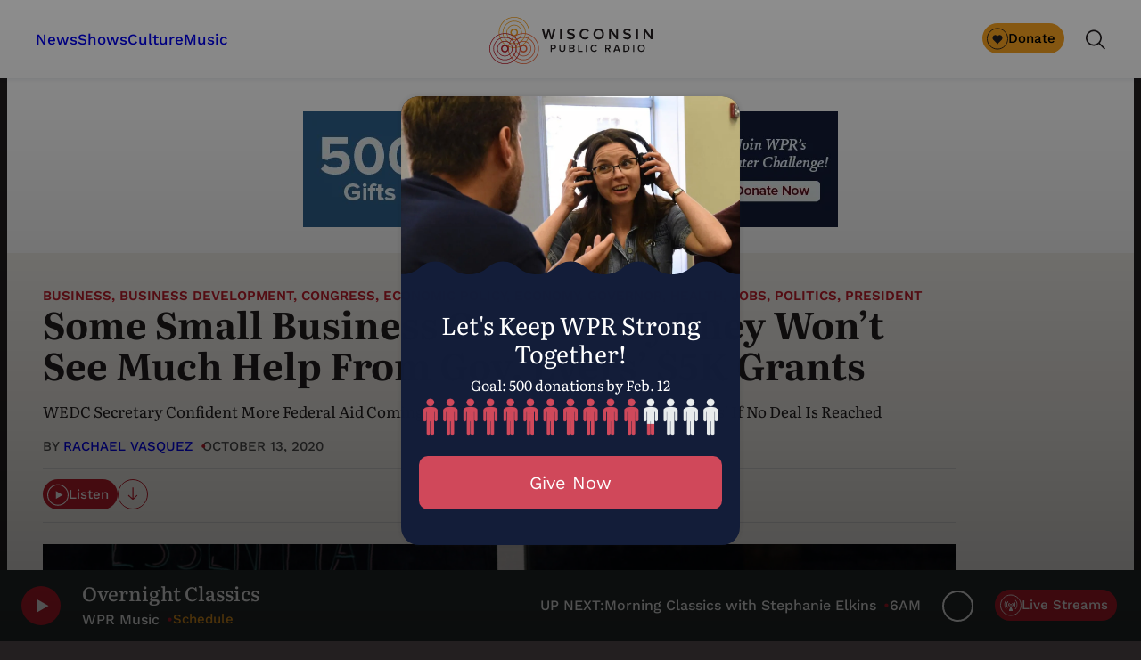

--- FILE ---
content_type: text/html; charset=utf-8
request_url: https://www.google.com/recaptcha/api2/anchor?ar=1&k=6LdKFSIpAAAAAISIvdEblVScX2r9sFNUIOHewNRk&co=aHR0cHM6Ly93d3cud3ByLm9yZzo0NDM.&hl=en&v=PoyoqOPhxBO7pBk68S4YbpHZ&size=invisible&anchor-ms=20000&execute-ms=30000&cb=ufkk3desdsg9
body_size: 48780
content:
<!DOCTYPE HTML><html dir="ltr" lang="en"><head><meta http-equiv="Content-Type" content="text/html; charset=UTF-8">
<meta http-equiv="X-UA-Compatible" content="IE=edge">
<title>reCAPTCHA</title>
<style type="text/css">
/* cyrillic-ext */
@font-face {
  font-family: 'Roboto';
  font-style: normal;
  font-weight: 400;
  font-stretch: 100%;
  src: url(//fonts.gstatic.com/s/roboto/v48/KFO7CnqEu92Fr1ME7kSn66aGLdTylUAMa3GUBHMdazTgWw.woff2) format('woff2');
  unicode-range: U+0460-052F, U+1C80-1C8A, U+20B4, U+2DE0-2DFF, U+A640-A69F, U+FE2E-FE2F;
}
/* cyrillic */
@font-face {
  font-family: 'Roboto';
  font-style: normal;
  font-weight: 400;
  font-stretch: 100%;
  src: url(//fonts.gstatic.com/s/roboto/v48/KFO7CnqEu92Fr1ME7kSn66aGLdTylUAMa3iUBHMdazTgWw.woff2) format('woff2');
  unicode-range: U+0301, U+0400-045F, U+0490-0491, U+04B0-04B1, U+2116;
}
/* greek-ext */
@font-face {
  font-family: 'Roboto';
  font-style: normal;
  font-weight: 400;
  font-stretch: 100%;
  src: url(//fonts.gstatic.com/s/roboto/v48/KFO7CnqEu92Fr1ME7kSn66aGLdTylUAMa3CUBHMdazTgWw.woff2) format('woff2');
  unicode-range: U+1F00-1FFF;
}
/* greek */
@font-face {
  font-family: 'Roboto';
  font-style: normal;
  font-weight: 400;
  font-stretch: 100%;
  src: url(//fonts.gstatic.com/s/roboto/v48/KFO7CnqEu92Fr1ME7kSn66aGLdTylUAMa3-UBHMdazTgWw.woff2) format('woff2');
  unicode-range: U+0370-0377, U+037A-037F, U+0384-038A, U+038C, U+038E-03A1, U+03A3-03FF;
}
/* math */
@font-face {
  font-family: 'Roboto';
  font-style: normal;
  font-weight: 400;
  font-stretch: 100%;
  src: url(//fonts.gstatic.com/s/roboto/v48/KFO7CnqEu92Fr1ME7kSn66aGLdTylUAMawCUBHMdazTgWw.woff2) format('woff2');
  unicode-range: U+0302-0303, U+0305, U+0307-0308, U+0310, U+0312, U+0315, U+031A, U+0326-0327, U+032C, U+032F-0330, U+0332-0333, U+0338, U+033A, U+0346, U+034D, U+0391-03A1, U+03A3-03A9, U+03B1-03C9, U+03D1, U+03D5-03D6, U+03F0-03F1, U+03F4-03F5, U+2016-2017, U+2034-2038, U+203C, U+2040, U+2043, U+2047, U+2050, U+2057, U+205F, U+2070-2071, U+2074-208E, U+2090-209C, U+20D0-20DC, U+20E1, U+20E5-20EF, U+2100-2112, U+2114-2115, U+2117-2121, U+2123-214F, U+2190, U+2192, U+2194-21AE, U+21B0-21E5, U+21F1-21F2, U+21F4-2211, U+2213-2214, U+2216-22FF, U+2308-230B, U+2310, U+2319, U+231C-2321, U+2336-237A, U+237C, U+2395, U+239B-23B7, U+23D0, U+23DC-23E1, U+2474-2475, U+25AF, U+25B3, U+25B7, U+25BD, U+25C1, U+25CA, U+25CC, U+25FB, U+266D-266F, U+27C0-27FF, U+2900-2AFF, U+2B0E-2B11, U+2B30-2B4C, U+2BFE, U+3030, U+FF5B, U+FF5D, U+1D400-1D7FF, U+1EE00-1EEFF;
}
/* symbols */
@font-face {
  font-family: 'Roboto';
  font-style: normal;
  font-weight: 400;
  font-stretch: 100%;
  src: url(//fonts.gstatic.com/s/roboto/v48/KFO7CnqEu92Fr1ME7kSn66aGLdTylUAMaxKUBHMdazTgWw.woff2) format('woff2');
  unicode-range: U+0001-000C, U+000E-001F, U+007F-009F, U+20DD-20E0, U+20E2-20E4, U+2150-218F, U+2190, U+2192, U+2194-2199, U+21AF, U+21E6-21F0, U+21F3, U+2218-2219, U+2299, U+22C4-22C6, U+2300-243F, U+2440-244A, U+2460-24FF, U+25A0-27BF, U+2800-28FF, U+2921-2922, U+2981, U+29BF, U+29EB, U+2B00-2BFF, U+4DC0-4DFF, U+FFF9-FFFB, U+10140-1018E, U+10190-1019C, U+101A0, U+101D0-101FD, U+102E0-102FB, U+10E60-10E7E, U+1D2C0-1D2D3, U+1D2E0-1D37F, U+1F000-1F0FF, U+1F100-1F1AD, U+1F1E6-1F1FF, U+1F30D-1F30F, U+1F315, U+1F31C, U+1F31E, U+1F320-1F32C, U+1F336, U+1F378, U+1F37D, U+1F382, U+1F393-1F39F, U+1F3A7-1F3A8, U+1F3AC-1F3AF, U+1F3C2, U+1F3C4-1F3C6, U+1F3CA-1F3CE, U+1F3D4-1F3E0, U+1F3ED, U+1F3F1-1F3F3, U+1F3F5-1F3F7, U+1F408, U+1F415, U+1F41F, U+1F426, U+1F43F, U+1F441-1F442, U+1F444, U+1F446-1F449, U+1F44C-1F44E, U+1F453, U+1F46A, U+1F47D, U+1F4A3, U+1F4B0, U+1F4B3, U+1F4B9, U+1F4BB, U+1F4BF, U+1F4C8-1F4CB, U+1F4D6, U+1F4DA, U+1F4DF, U+1F4E3-1F4E6, U+1F4EA-1F4ED, U+1F4F7, U+1F4F9-1F4FB, U+1F4FD-1F4FE, U+1F503, U+1F507-1F50B, U+1F50D, U+1F512-1F513, U+1F53E-1F54A, U+1F54F-1F5FA, U+1F610, U+1F650-1F67F, U+1F687, U+1F68D, U+1F691, U+1F694, U+1F698, U+1F6AD, U+1F6B2, U+1F6B9-1F6BA, U+1F6BC, U+1F6C6-1F6CF, U+1F6D3-1F6D7, U+1F6E0-1F6EA, U+1F6F0-1F6F3, U+1F6F7-1F6FC, U+1F700-1F7FF, U+1F800-1F80B, U+1F810-1F847, U+1F850-1F859, U+1F860-1F887, U+1F890-1F8AD, U+1F8B0-1F8BB, U+1F8C0-1F8C1, U+1F900-1F90B, U+1F93B, U+1F946, U+1F984, U+1F996, U+1F9E9, U+1FA00-1FA6F, U+1FA70-1FA7C, U+1FA80-1FA89, U+1FA8F-1FAC6, U+1FACE-1FADC, U+1FADF-1FAE9, U+1FAF0-1FAF8, U+1FB00-1FBFF;
}
/* vietnamese */
@font-face {
  font-family: 'Roboto';
  font-style: normal;
  font-weight: 400;
  font-stretch: 100%;
  src: url(//fonts.gstatic.com/s/roboto/v48/KFO7CnqEu92Fr1ME7kSn66aGLdTylUAMa3OUBHMdazTgWw.woff2) format('woff2');
  unicode-range: U+0102-0103, U+0110-0111, U+0128-0129, U+0168-0169, U+01A0-01A1, U+01AF-01B0, U+0300-0301, U+0303-0304, U+0308-0309, U+0323, U+0329, U+1EA0-1EF9, U+20AB;
}
/* latin-ext */
@font-face {
  font-family: 'Roboto';
  font-style: normal;
  font-weight: 400;
  font-stretch: 100%;
  src: url(//fonts.gstatic.com/s/roboto/v48/KFO7CnqEu92Fr1ME7kSn66aGLdTylUAMa3KUBHMdazTgWw.woff2) format('woff2');
  unicode-range: U+0100-02BA, U+02BD-02C5, U+02C7-02CC, U+02CE-02D7, U+02DD-02FF, U+0304, U+0308, U+0329, U+1D00-1DBF, U+1E00-1E9F, U+1EF2-1EFF, U+2020, U+20A0-20AB, U+20AD-20C0, U+2113, U+2C60-2C7F, U+A720-A7FF;
}
/* latin */
@font-face {
  font-family: 'Roboto';
  font-style: normal;
  font-weight: 400;
  font-stretch: 100%;
  src: url(//fonts.gstatic.com/s/roboto/v48/KFO7CnqEu92Fr1ME7kSn66aGLdTylUAMa3yUBHMdazQ.woff2) format('woff2');
  unicode-range: U+0000-00FF, U+0131, U+0152-0153, U+02BB-02BC, U+02C6, U+02DA, U+02DC, U+0304, U+0308, U+0329, U+2000-206F, U+20AC, U+2122, U+2191, U+2193, U+2212, U+2215, U+FEFF, U+FFFD;
}
/* cyrillic-ext */
@font-face {
  font-family: 'Roboto';
  font-style: normal;
  font-weight: 500;
  font-stretch: 100%;
  src: url(//fonts.gstatic.com/s/roboto/v48/KFO7CnqEu92Fr1ME7kSn66aGLdTylUAMa3GUBHMdazTgWw.woff2) format('woff2');
  unicode-range: U+0460-052F, U+1C80-1C8A, U+20B4, U+2DE0-2DFF, U+A640-A69F, U+FE2E-FE2F;
}
/* cyrillic */
@font-face {
  font-family: 'Roboto';
  font-style: normal;
  font-weight: 500;
  font-stretch: 100%;
  src: url(//fonts.gstatic.com/s/roboto/v48/KFO7CnqEu92Fr1ME7kSn66aGLdTylUAMa3iUBHMdazTgWw.woff2) format('woff2');
  unicode-range: U+0301, U+0400-045F, U+0490-0491, U+04B0-04B1, U+2116;
}
/* greek-ext */
@font-face {
  font-family: 'Roboto';
  font-style: normal;
  font-weight: 500;
  font-stretch: 100%;
  src: url(//fonts.gstatic.com/s/roboto/v48/KFO7CnqEu92Fr1ME7kSn66aGLdTylUAMa3CUBHMdazTgWw.woff2) format('woff2');
  unicode-range: U+1F00-1FFF;
}
/* greek */
@font-face {
  font-family: 'Roboto';
  font-style: normal;
  font-weight: 500;
  font-stretch: 100%;
  src: url(//fonts.gstatic.com/s/roboto/v48/KFO7CnqEu92Fr1ME7kSn66aGLdTylUAMa3-UBHMdazTgWw.woff2) format('woff2');
  unicode-range: U+0370-0377, U+037A-037F, U+0384-038A, U+038C, U+038E-03A1, U+03A3-03FF;
}
/* math */
@font-face {
  font-family: 'Roboto';
  font-style: normal;
  font-weight: 500;
  font-stretch: 100%;
  src: url(//fonts.gstatic.com/s/roboto/v48/KFO7CnqEu92Fr1ME7kSn66aGLdTylUAMawCUBHMdazTgWw.woff2) format('woff2');
  unicode-range: U+0302-0303, U+0305, U+0307-0308, U+0310, U+0312, U+0315, U+031A, U+0326-0327, U+032C, U+032F-0330, U+0332-0333, U+0338, U+033A, U+0346, U+034D, U+0391-03A1, U+03A3-03A9, U+03B1-03C9, U+03D1, U+03D5-03D6, U+03F0-03F1, U+03F4-03F5, U+2016-2017, U+2034-2038, U+203C, U+2040, U+2043, U+2047, U+2050, U+2057, U+205F, U+2070-2071, U+2074-208E, U+2090-209C, U+20D0-20DC, U+20E1, U+20E5-20EF, U+2100-2112, U+2114-2115, U+2117-2121, U+2123-214F, U+2190, U+2192, U+2194-21AE, U+21B0-21E5, U+21F1-21F2, U+21F4-2211, U+2213-2214, U+2216-22FF, U+2308-230B, U+2310, U+2319, U+231C-2321, U+2336-237A, U+237C, U+2395, U+239B-23B7, U+23D0, U+23DC-23E1, U+2474-2475, U+25AF, U+25B3, U+25B7, U+25BD, U+25C1, U+25CA, U+25CC, U+25FB, U+266D-266F, U+27C0-27FF, U+2900-2AFF, U+2B0E-2B11, U+2B30-2B4C, U+2BFE, U+3030, U+FF5B, U+FF5D, U+1D400-1D7FF, U+1EE00-1EEFF;
}
/* symbols */
@font-face {
  font-family: 'Roboto';
  font-style: normal;
  font-weight: 500;
  font-stretch: 100%;
  src: url(//fonts.gstatic.com/s/roboto/v48/KFO7CnqEu92Fr1ME7kSn66aGLdTylUAMaxKUBHMdazTgWw.woff2) format('woff2');
  unicode-range: U+0001-000C, U+000E-001F, U+007F-009F, U+20DD-20E0, U+20E2-20E4, U+2150-218F, U+2190, U+2192, U+2194-2199, U+21AF, U+21E6-21F0, U+21F3, U+2218-2219, U+2299, U+22C4-22C6, U+2300-243F, U+2440-244A, U+2460-24FF, U+25A0-27BF, U+2800-28FF, U+2921-2922, U+2981, U+29BF, U+29EB, U+2B00-2BFF, U+4DC0-4DFF, U+FFF9-FFFB, U+10140-1018E, U+10190-1019C, U+101A0, U+101D0-101FD, U+102E0-102FB, U+10E60-10E7E, U+1D2C0-1D2D3, U+1D2E0-1D37F, U+1F000-1F0FF, U+1F100-1F1AD, U+1F1E6-1F1FF, U+1F30D-1F30F, U+1F315, U+1F31C, U+1F31E, U+1F320-1F32C, U+1F336, U+1F378, U+1F37D, U+1F382, U+1F393-1F39F, U+1F3A7-1F3A8, U+1F3AC-1F3AF, U+1F3C2, U+1F3C4-1F3C6, U+1F3CA-1F3CE, U+1F3D4-1F3E0, U+1F3ED, U+1F3F1-1F3F3, U+1F3F5-1F3F7, U+1F408, U+1F415, U+1F41F, U+1F426, U+1F43F, U+1F441-1F442, U+1F444, U+1F446-1F449, U+1F44C-1F44E, U+1F453, U+1F46A, U+1F47D, U+1F4A3, U+1F4B0, U+1F4B3, U+1F4B9, U+1F4BB, U+1F4BF, U+1F4C8-1F4CB, U+1F4D6, U+1F4DA, U+1F4DF, U+1F4E3-1F4E6, U+1F4EA-1F4ED, U+1F4F7, U+1F4F9-1F4FB, U+1F4FD-1F4FE, U+1F503, U+1F507-1F50B, U+1F50D, U+1F512-1F513, U+1F53E-1F54A, U+1F54F-1F5FA, U+1F610, U+1F650-1F67F, U+1F687, U+1F68D, U+1F691, U+1F694, U+1F698, U+1F6AD, U+1F6B2, U+1F6B9-1F6BA, U+1F6BC, U+1F6C6-1F6CF, U+1F6D3-1F6D7, U+1F6E0-1F6EA, U+1F6F0-1F6F3, U+1F6F7-1F6FC, U+1F700-1F7FF, U+1F800-1F80B, U+1F810-1F847, U+1F850-1F859, U+1F860-1F887, U+1F890-1F8AD, U+1F8B0-1F8BB, U+1F8C0-1F8C1, U+1F900-1F90B, U+1F93B, U+1F946, U+1F984, U+1F996, U+1F9E9, U+1FA00-1FA6F, U+1FA70-1FA7C, U+1FA80-1FA89, U+1FA8F-1FAC6, U+1FACE-1FADC, U+1FADF-1FAE9, U+1FAF0-1FAF8, U+1FB00-1FBFF;
}
/* vietnamese */
@font-face {
  font-family: 'Roboto';
  font-style: normal;
  font-weight: 500;
  font-stretch: 100%;
  src: url(//fonts.gstatic.com/s/roboto/v48/KFO7CnqEu92Fr1ME7kSn66aGLdTylUAMa3OUBHMdazTgWw.woff2) format('woff2');
  unicode-range: U+0102-0103, U+0110-0111, U+0128-0129, U+0168-0169, U+01A0-01A1, U+01AF-01B0, U+0300-0301, U+0303-0304, U+0308-0309, U+0323, U+0329, U+1EA0-1EF9, U+20AB;
}
/* latin-ext */
@font-face {
  font-family: 'Roboto';
  font-style: normal;
  font-weight: 500;
  font-stretch: 100%;
  src: url(//fonts.gstatic.com/s/roboto/v48/KFO7CnqEu92Fr1ME7kSn66aGLdTylUAMa3KUBHMdazTgWw.woff2) format('woff2');
  unicode-range: U+0100-02BA, U+02BD-02C5, U+02C7-02CC, U+02CE-02D7, U+02DD-02FF, U+0304, U+0308, U+0329, U+1D00-1DBF, U+1E00-1E9F, U+1EF2-1EFF, U+2020, U+20A0-20AB, U+20AD-20C0, U+2113, U+2C60-2C7F, U+A720-A7FF;
}
/* latin */
@font-face {
  font-family: 'Roboto';
  font-style: normal;
  font-weight: 500;
  font-stretch: 100%;
  src: url(//fonts.gstatic.com/s/roboto/v48/KFO7CnqEu92Fr1ME7kSn66aGLdTylUAMa3yUBHMdazQ.woff2) format('woff2');
  unicode-range: U+0000-00FF, U+0131, U+0152-0153, U+02BB-02BC, U+02C6, U+02DA, U+02DC, U+0304, U+0308, U+0329, U+2000-206F, U+20AC, U+2122, U+2191, U+2193, U+2212, U+2215, U+FEFF, U+FFFD;
}
/* cyrillic-ext */
@font-face {
  font-family: 'Roboto';
  font-style: normal;
  font-weight: 900;
  font-stretch: 100%;
  src: url(//fonts.gstatic.com/s/roboto/v48/KFO7CnqEu92Fr1ME7kSn66aGLdTylUAMa3GUBHMdazTgWw.woff2) format('woff2');
  unicode-range: U+0460-052F, U+1C80-1C8A, U+20B4, U+2DE0-2DFF, U+A640-A69F, U+FE2E-FE2F;
}
/* cyrillic */
@font-face {
  font-family: 'Roboto';
  font-style: normal;
  font-weight: 900;
  font-stretch: 100%;
  src: url(//fonts.gstatic.com/s/roboto/v48/KFO7CnqEu92Fr1ME7kSn66aGLdTylUAMa3iUBHMdazTgWw.woff2) format('woff2');
  unicode-range: U+0301, U+0400-045F, U+0490-0491, U+04B0-04B1, U+2116;
}
/* greek-ext */
@font-face {
  font-family: 'Roboto';
  font-style: normal;
  font-weight: 900;
  font-stretch: 100%;
  src: url(//fonts.gstatic.com/s/roboto/v48/KFO7CnqEu92Fr1ME7kSn66aGLdTylUAMa3CUBHMdazTgWw.woff2) format('woff2');
  unicode-range: U+1F00-1FFF;
}
/* greek */
@font-face {
  font-family: 'Roboto';
  font-style: normal;
  font-weight: 900;
  font-stretch: 100%;
  src: url(//fonts.gstatic.com/s/roboto/v48/KFO7CnqEu92Fr1ME7kSn66aGLdTylUAMa3-UBHMdazTgWw.woff2) format('woff2');
  unicode-range: U+0370-0377, U+037A-037F, U+0384-038A, U+038C, U+038E-03A1, U+03A3-03FF;
}
/* math */
@font-face {
  font-family: 'Roboto';
  font-style: normal;
  font-weight: 900;
  font-stretch: 100%;
  src: url(//fonts.gstatic.com/s/roboto/v48/KFO7CnqEu92Fr1ME7kSn66aGLdTylUAMawCUBHMdazTgWw.woff2) format('woff2');
  unicode-range: U+0302-0303, U+0305, U+0307-0308, U+0310, U+0312, U+0315, U+031A, U+0326-0327, U+032C, U+032F-0330, U+0332-0333, U+0338, U+033A, U+0346, U+034D, U+0391-03A1, U+03A3-03A9, U+03B1-03C9, U+03D1, U+03D5-03D6, U+03F0-03F1, U+03F4-03F5, U+2016-2017, U+2034-2038, U+203C, U+2040, U+2043, U+2047, U+2050, U+2057, U+205F, U+2070-2071, U+2074-208E, U+2090-209C, U+20D0-20DC, U+20E1, U+20E5-20EF, U+2100-2112, U+2114-2115, U+2117-2121, U+2123-214F, U+2190, U+2192, U+2194-21AE, U+21B0-21E5, U+21F1-21F2, U+21F4-2211, U+2213-2214, U+2216-22FF, U+2308-230B, U+2310, U+2319, U+231C-2321, U+2336-237A, U+237C, U+2395, U+239B-23B7, U+23D0, U+23DC-23E1, U+2474-2475, U+25AF, U+25B3, U+25B7, U+25BD, U+25C1, U+25CA, U+25CC, U+25FB, U+266D-266F, U+27C0-27FF, U+2900-2AFF, U+2B0E-2B11, U+2B30-2B4C, U+2BFE, U+3030, U+FF5B, U+FF5D, U+1D400-1D7FF, U+1EE00-1EEFF;
}
/* symbols */
@font-face {
  font-family: 'Roboto';
  font-style: normal;
  font-weight: 900;
  font-stretch: 100%;
  src: url(//fonts.gstatic.com/s/roboto/v48/KFO7CnqEu92Fr1ME7kSn66aGLdTylUAMaxKUBHMdazTgWw.woff2) format('woff2');
  unicode-range: U+0001-000C, U+000E-001F, U+007F-009F, U+20DD-20E0, U+20E2-20E4, U+2150-218F, U+2190, U+2192, U+2194-2199, U+21AF, U+21E6-21F0, U+21F3, U+2218-2219, U+2299, U+22C4-22C6, U+2300-243F, U+2440-244A, U+2460-24FF, U+25A0-27BF, U+2800-28FF, U+2921-2922, U+2981, U+29BF, U+29EB, U+2B00-2BFF, U+4DC0-4DFF, U+FFF9-FFFB, U+10140-1018E, U+10190-1019C, U+101A0, U+101D0-101FD, U+102E0-102FB, U+10E60-10E7E, U+1D2C0-1D2D3, U+1D2E0-1D37F, U+1F000-1F0FF, U+1F100-1F1AD, U+1F1E6-1F1FF, U+1F30D-1F30F, U+1F315, U+1F31C, U+1F31E, U+1F320-1F32C, U+1F336, U+1F378, U+1F37D, U+1F382, U+1F393-1F39F, U+1F3A7-1F3A8, U+1F3AC-1F3AF, U+1F3C2, U+1F3C4-1F3C6, U+1F3CA-1F3CE, U+1F3D4-1F3E0, U+1F3ED, U+1F3F1-1F3F3, U+1F3F5-1F3F7, U+1F408, U+1F415, U+1F41F, U+1F426, U+1F43F, U+1F441-1F442, U+1F444, U+1F446-1F449, U+1F44C-1F44E, U+1F453, U+1F46A, U+1F47D, U+1F4A3, U+1F4B0, U+1F4B3, U+1F4B9, U+1F4BB, U+1F4BF, U+1F4C8-1F4CB, U+1F4D6, U+1F4DA, U+1F4DF, U+1F4E3-1F4E6, U+1F4EA-1F4ED, U+1F4F7, U+1F4F9-1F4FB, U+1F4FD-1F4FE, U+1F503, U+1F507-1F50B, U+1F50D, U+1F512-1F513, U+1F53E-1F54A, U+1F54F-1F5FA, U+1F610, U+1F650-1F67F, U+1F687, U+1F68D, U+1F691, U+1F694, U+1F698, U+1F6AD, U+1F6B2, U+1F6B9-1F6BA, U+1F6BC, U+1F6C6-1F6CF, U+1F6D3-1F6D7, U+1F6E0-1F6EA, U+1F6F0-1F6F3, U+1F6F7-1F6FC, U+1F700-1F7FF, U+1F800-1F80B, U+1F810-1F847, U+1F850-1F859, U+1F860-1F887, U+1F890-1F8AD, U+1F8B0-1F8BB, U+1F8C0-1F8C1, U+1F900-1F90B, U+1F93B, U+1F946, U+1F984, U+1F996, U+1F9E9, U+1FA00-1FA6F, U+1FA70-1FA7C, U+1FA80-1FA89, U+1FA8F-1FAC6, U+1FACE-1FADC, U+1FADF-1FAE9, U+1FAF0-1FAF8, U+1FB00-1FBFF;
}
/* vietnamese */
@font-face {
  font-family: 'Roboto';
  font-style: normal;
  font-weight: 900;
  font-stretch: 100%;
  src: url(//fonts.gstatic.com/s/roboto/v48/KFO7CnqEu92Fr1ME7kSn66aGLdTylUAMa3OUBHMdazTgWw.woff2) format('woff2');
  unicode-range: U+0102-0103, U+0110-0111, U+0128-0129, U+0168-0169, U+01A0-01A1, U+01AF-01B0, U+0300-0301, U+0303-0304, U+0308-0309, U+0323, U+0329, U+1EA0-1EF9, U+20AB;
}
/* latin-ext */
@font-face {
  font-family: 'Roboto';
  font-style: normal;
  font-weight: 900;
  font-stretch: 100%;
  src: url(//fonts.gstatic.com/s/roboto/v48/KFO7CnqEu92Fr1ME7kSn66aGLdTylUAMa3KUBHMdazTgWw.woff2) format('woff2');
  unicode-range: U+0100-02BA, U+02BD-02C5, U+02C7-02CC, U+02CE-02D7, U+02DD-02FF, U+0304, U+0308, U+0329, U+1D00-1DBF, U+1E00-1E9F, U+1EF2-1EFF, U+2020, U+20A0-20AB, U+20AD-20C0, U+2113, U+2C60-2C7F, U+A720-A7FF;
}
/* latin */
@font-face {
  font-family: 'Roboto';
  font-style: normal;
  font-weight: 900;
  font-stretch: 100%;
  src: url(//fonts.gstatic.com/s/roboto/v48/KFO7CnqEu92Fr1ME7kSn66aGLdTylUAMa3yUBHMdazQ.woff2) format('woff2');
  unicode-range: U+0000-00FF, U+0131, U+0152-0153, U+02BB-02BC, U+02C6, U+02DA, U+02DC, U+0304, U+0308, U+0329, U+2000-206F, U+20AC, U+2122, U+2191, U+2193, U+2212, U+2215, U+FEFF, U+FFFD;
}

</style>
<link rel="stylesheet" type="text/css" href="https://www.gstatic.com/recaptcha/releases/PoyoqOPhxBO7pBk68S4YbpHZ/styles__ltr.css">
<script nonce="R3IWF3ZBFPKch40OPU9rWw" type="text/javascript">window['__recaptcha_api'] = 'https://www.google.com/recaptcha/api2/';</script>
<script type="text/javascript" src="https://www.gstatic.com/recaptcha/releases/PoyoqOPhxBO7pBk68S4YbpHZ/recaptcha__en.js" nonce="R3IWF3ZBFPKch40OPU9rWw">
      
    </script></head>
<body><div id="rc-anchor-alert" class="rc-anchor-alert"></div>
<input type="hidden" id="recaptcha-token" value="[base64]">
<script type="text/javascript" nonce="R3IWF3ZBFPKch40OPU9rWw">
      recaptcha.anchor.Main.init("[\x22ainput\x22,[\x22bgdata\x22,\x22\x22,\[base64]/[base64]/[base64]/[base64]/[base64]/[base64]/[base64]/[base64]/[base64]/[base64]\\u003d\x22,\[base64]\\u003d\\u003d\x22,\x22wooAbMKdYcKzMTDDnEbDmsKvNcOga8O6XsKqUnFuw5A2wospw5hFcsOFw6fCqU3DpsOpw4PCn8Kww7DCi8KMw5HCtsOgw7/[base64]/DgMKGw6nDtsKgwpfCly/CnBrCkVl/[base64]/DlMO8QsKFwqTCu8OzwrpGSsK8wo3CgAzCtMKBwobCmxV7wpl0w6jCrsKFw5rCim3DrjU4wrvCgMK6w4IMwqbDoS0ewrbCr2xJGMOVLMOnw4R+w6lmw53CiMOKEDxcw6xfw47Cs37DkHbDu1HDk14+w5lyX8KmQW/DuAoCdUIgWcKEwrvCsg5lw6LDmsO7w5zDu3FHNXg0w7zDomTDn0UvOhRfTsKSwpYEesOMw57DhAsAHMOQwrvCksKYc8OfOsOJwphKScO8HRg/csOyw7XCosKLwrFrw6IRX37CijbDv8KAw5TDrcOhIxJRYWo5A1XDjXTCpi/[base64]/ChQxodcOmwrbCgVbDrSwZwq1qwq0GGVHCpmvDnVHDri3Dv0LDgQXCusOuwoIiw5JAw5bCsnNawq1hwpHCqnHClcKdw47DlsOLcMOswq1YGAF+wr/Cq8OGw5ERw7jCrMKfOjrDvgDDnHLCmMO1VMODw5Zlw4tawqB9w44Vw5sbw4nDg8KyfcOJwrnDnMK0RMK0V8KrF8KYFcO3w4HCs2waw4cwwoMuwrLDpmTDr3/CsRTDiEvDt1nCrxw9UH0nwpvCpTzDsMKNIxs0Fi/Dl8K7TAfDoxPDixPCmMK+w6LDmMKXAkHDjD0KwqMmw4hSwppawolJTMKcOnFANmTCjMKcw4VSw7QOVMOswoRJw4TDnEPCg8OyecKkw5/Cs8KfP8KBwqTCmsO8UMOqWMKKwofDvMKfwrYyw7U/wqnDnSoZwrzCjS7DnsOxwoJqw6TCrsO3eU3Cj8OUESPDqVXCmMK7CDLCtsOHw73DiHYOwqxZw7VQGcKqDXJKQ3E+w5xjwpHDnSkHa8OrPMKdRcOFwqHCtcOHGgHCrsOQXMKSIsKawqw6w7R1wpfCmMOew5RXwoXCmsKPwpMbwq7Dm3/Cji8swrAcwrRzwrXDoStca8K7w5TDt8OVTEoxbMKlw41Vw6bCjEA8wp/[base64]/DtcOrw6cxw6hDY8OKLn8AEwdebn/CpsKsw75Mw5I6w6jDvcOQOMKZLsKhAH/CvlbDpsO8ZxA8F1Fxw4FXB0bDpMKKUcKTwo/[base64]/wqRlwo7Ckj0pwo5pw47DtRNvwonCtkk9wqrDgGhoMMO9wo4mw7HDqF7CtFExwpHCrcOZw5zCsMKuw5BYE1tofGjCiC57fMKXR3rDv8Kzbw12TcO4wos0JxwUUsOZw4HDtzXDnMOlZMOMXsOnE8KEw75hYQoUWwgkXDhFwp/[base64]/CqlEkMGPDql/Di8OjwoFZQMKrWcK/w6NuAcKkB8Oaw6/CrlfCssKuw7I3Z8ODcxsIJcOTw5/CscOBw5TCvVMLw6J5w4/DmEQHBShZw6fDgTjCnHM2cSYiORJbw5bDuQUtISYJb8KYw5szwr/[base64]/wpLDj8KNQ8KXD8K9WWEuwrw7wog4ciPDpCh0w6DCrBXCmkxUwr/DmgLDi3N2w4PDml8uw7Ebw7DDhRzCkB43w7zCtjx0QStqIn7Dtid+McOSU1nCl8OZRMOTwr9IHcKpw5XCkcOew7DCuB7CoXcCGgwUJ1kSw7zDrRUYUBbCmS0Hwp3DjcKgwrVxE8O/w4rDr1Y1XcK6Dh7Dj0jDhGwbwqHCtsKYHBVBw4jDqTLDpMOQPMKyw78WwqMFw7cNS8OdQ8Ksw5LDksKdFytVw53DgsKPw4srUcOqwqHCvzrCh8O+w4I+w5HDusK2wpLCu8Kaw6HDtcKZw6JJw5rDnMOxTkEtf8K3wrrDisKzw6EuOjcVwoB/TmHChi/DnMO6w73CgcKODMKJYg7DnHULwrILw7dew5XDlgnCtcOMW2/CulrDgsKxw6zDvCbDoBjCscOMwoUZL1HCuDABwqZMwqxKw7USd8OxITwJw4zCmsKuwr7CtQTCj1vDozjCkz3CoCBJBMOTB0MRL8KawqHCknE7w47DuQPDjcKPdcKgEUPDv8KOw47CgQTDsh4hw7LClFM/EGxjw7oLGsORScOkw6DCgGPDnkjCpcKDC8K3Kw4NfSYxwrzDk8Ofw7/[base64]/[base64]/wr5yTMOnd8OTwonDjcKywoPCiR/[base64]/CvMKHQn0mdjoCXSvChcOxGsOIw5wQNsKBw51INVfCkAHCq1TCr3/Cn8Osf1PDlsOUG8Knw4N5X8KIDhTCtcOOECw4HsKMPTNww6ZDdMK8ZQfDusOwwqDCmC5nesKRWQkfwqwXw73CqMOyEsKAfMOTw75GwrDDtcKVw4PDkXwBJsKpwoMZwrfDiFx3wpzDuwTDqcKNw5siwo/DnQLDsT9Bw5t6V8K2w6/CjEzCj8KdwrTDscKHw7IdEsKcwpI+EMKbZsKpVcK6wrzDuzZGw6BVYR0gCX5mUDLDgsKdGQjDtcOEb8OMw6DDkUPDvsKrdhofB8KibxYICcOkATfDsiNaKcKdw73CkMKydnTDknnDssO/[base64]/wovCkCxNwq7Do1oHw5nDhUkoacK0XcOhDsKLwop9w5vDlcO9F3LDpTnDkgDCkW3DlGzDgDvCniPCtcO2O8KIZ8OHB8KudAXCt29Iw63CuWICZXBEECrDtU/CkDnClMKXe2Btwotywqh4w7TDosOacUoXw7PDuMKVwr3Dl8Kdw6nDkMO5Ik3CnCVPC8KUwpfDj0kgwphkQ13ChidTw7jCscKSeRvDuMK4ScOywofDsTUKbsOjwoHCvStnOMOVw5ICw41Pw7LCgjfDqCAvKsOfw78rw5M5w7NsRcOjThbDk8K7w4IJaMKATMK3BG/DnsKxKTgEw64gw6XCvsKMfgnCkMOvZcOEe8OjQcKuU8KXGsOqwr/[base64]/DimPCqsKQwqzDh8Oew7dsTyd8w5XCgsKEOcKdwoNaw6TCgMOxwr3CrsKrbcO/wr3Ctksfwoo2fBYXw5wAY8OHUQBbwqEdwo/CsDgHw5vChsKEOQIhVw3DuyvCksKMwo3Cn8K2w6ZUA04RwqvDgCXCncKmCWFgwqXCpMKqwrk9FlRSw4zDhEHCj8K6w4k1XMKbUsKZwqLDiVvDscOdwqUawoh7L8OXw4RWY8Krw5rCl8KVw53CsF7DocKPw5lCwodow5xKRMKTwo0pwrvDhEEkXU/DrcOVw6kjexkMw5jDogrCo8Kiw591w4fDhjTCnidHVkfDt3vDvkQLMEfClg7CgcKDwovDncKFwr4CfMOoBMK8w4TCjXvCog7Cpk7DmB3DlCTCrMOrw7c+wpdDw5NjZh7CjcOZwpXDv8Kkw6TCuHvDg8KEw5p7Oy0Ewpcrw4M7Z1zClsO+w5Uow65yNi/CssK8esK8a0QWwpBVK2/ClMKfwpnDisOaQVPCvSbCo8OUVMKkL8KJw6rCg8KJJWRAwrjDosK7IsKAWB/CvGbDu8Ozw60NYU/DqxzCsMOYw4bDnWwDRsODw5kOw6d2wrEBf0dVMiZFwp7DkgdXL8OQwqkewp45wpXDpcKPwpPCmS4qwrwXw4AdcEx0w7kGwpkdwofDjRkJw4vCocOnw74iK8OKWMKww5IUwoLCqRPDqcOLw7fDv8Kiwq4pZ8OPw444W8OiwobDnsKMwpphSsKTwqVowr/[base64]/CrcKdDsOgIMKNwolYSsKcC8KVwocoP0k7PBl/wpzDjlTCu3YgC8O7LEXDl8KNKGzCr8Kgc8OMwol/HmvCnA5+VDLDnSpIw5tpw53Dh2MTw5Y4OMKrTRQ5QsKWw6QswqJLeRJAAMO6w5EwXcOrY8OSS8OIen7DpMOFw5FSw4rDvMOnwrTDp8OAQgzDicKXE8KjJsK7DiDDgjvDiMK/w7/[base64]/DhMKHLMOowoA6XXvCkQHDlCPCnQPDjQInwoxlwqNJw4HCogvDuB/Cj8OaT3TCpHXDlsKqA8KePAl6GWDDmV0zwpfDusKYw4vCkcOswpzDlzrCjkLDqmzDqR/DtMKTRsK6wpQvwpZNL3hpwojCpnxfw4oHKH5aw6hBBMOSEiTDpXpfwrs2QsKaNsKKwpAGw6/[base64]/Cj8O2wpHDq8KLVsOKw7oKwqLDj8O2wqdBwoE2wqnDqWAqbAXDrMKJUcK5wptQScOIccKMYSrDtMOlMEoAw5/CksKvOsKCEGTCnx7CrMKTacKiEsOQBsOdwpAMwq/DgE9sw7U2VcO9w6/[base64]/CtsO/w7vDhXttcsOpTSXDl3xLw6fDhsOEYQPDrV1Yw47CiVvClDJ0eU7ClCAIGQY+PMKKw6vDvA7DpsKWHk5dwr56wrTCihYYFsK6ZTHDgBJGw4vDr11HHMOEwobCtxhhSDnCjsKaDBcKTQfCvzpfwqdNwo0/fVpdw6ckLMOaRcKLISY6A0Bzw67DhsK2VUbDmiYYaznCvmVMd8K+F8K7w6trG3R0w4wPw6vDhz3CpMKTwrBlYk3DksKeFlLCswFiw7lFEiJKLzhRwoLDrsO3w4DChsK4w4rDilXCmntWPcO5woY7ccK3bR3CgV0uwprCjMK+w5jCgcOgw6vCkyTDigzCqsKZwpMkw7/DhcKuUDlocsKGwp3Dki3DpGDCtEDCv8KtHSNkGl8melEAw5IUw4dJwo3CgsK0wq9Dw53Di2TCpWHDtToUAsKrOjJ6KcKvFMK7wqPDqMK4QBRFw7nDh8OIwrBVw6bCtsO4aTnDrsOZTwfDhn8wwqkQZ8Kbek5bwqIjwpQkwqvDkz/CvSdbw47DmMOjw7xmXcKfwpPDpsOcwprDnlnCsQlMTDPCh8OHZ0MYwptbwp12wq/DuwV/[base64]/Dj8Odw78aw6XDpj3DqyEwSH9nwqZGwqHDrMOkw5gowoXCrTHCi8O3NcOtw5nDl8OwAhbDuRrCv8OPwrIpXCAYw5sAwo1xw4bCiGfDsi0aGsOQbThmwqXCnRTCu8OnLcKUPcO2G8Knw5fCosK4w4VNPx9Kw4vDpMOOw6jDisKkw6gNecKdU8OTw594woTDk13CmMKfw6/CvV/DrAxADwrDq8K8w7QOw67DoVXCiMOxU8KSDMKmw4rDhMOPw74iwrfCkjTChsK1w53CqWrCksK7MMOuLMKxXDTDsMOdbMO2FzFew7JNwqbDu3nDj8KFwrNowpYWR3R0w6/Dr8Otw6LDkcOvwpTDk8KCw58GwoZNDMK3asOFw63CnsKSw5fDt8KywqYjw7/Dpyl8a0UvUMOOw5Mvw4zDozbDqFnDrcKDw4jCtBLDoMOow4ZPw6rDgUfDkhEtw7trMsKtfMKbXBDCt8O9wqkkeMKAVTNoXMKAwpdiw43CoVvDtsOBw4IkMGM8w7g4V0JSw6VzVsKnO3DDicKVNHfCmsK/TMOtIRrCtBrDtcO6w73CrcOEXH1Fw4Z9w4hOL2MBCMOIK8OXwp3Ck8OYbm3DsMOGw68wwoUywpVCwqfCqMOYQ8OVw4fDglzDgmjClcKrdcKiLD0Ww6/[base64]/DqMO6czt/[base64]/w63Dt0nCgSAzAQDDqWXCgCw1w406wrV0aG/DncOlw7DCpsOJw5Ifw4XCocOgw6dHwrMETsO/McKjKsKia8Ktw5LCqMOTw4zDmsKQIEgmIDBOwrvDr8KpEGXCi1NWKMO7IcOaw7PClcKKOsO/S8Kuwq7DncKBwo/ClcOpIThdw4hswrBZGMOOA8OuSMOSw4hbPMKFXHrChGPCg8O/w7UFDgLChhXCtsK6JMOEDcOaTsOnw6NWMcKhbDwQVivCrkLDpMKew7VcTl3DphZTSWBGeQoDGcOFwqbCl8OdTcOpR2QYCQPCicOUbMOtJMKBwqQbd8KiwrQnMcK9wpoRbF9SE3YUKT5lY8KiOFfCohzCtiEXwr9vwo/CosKsNGYAwodmR8Kww7nClsKUw7DDkcKCw5nCjcKoXcONwpZrw4HDt1rCmMKKbcOFAsOjcgfChHgUw4VJf8Ovwq7DpXt8wqUHZ8KbDxnDocOuw58QwqfCjkxZwrvCmFYjw7DDoxJWw5oHw5w9e3HCk8K/OcK0w79zwqbCqcKNwqDCnWjDjcKuS8K3w67DisKDecOdwqrCoUPDncOQNx3CuCNdcsKnw4XCk8OlAU9wwqBcw7RxFCN8H8OtwoTDssKjwrnCs1LCvMOQw5VXZAfCo8KtQcK/wq3Cuio/[base64]/[base64]/[base64]/[base64]/CpV3CtHBrw4PDosO/ajEiNMO2wpjCoGvCngVAwpbCuEZTccKhA3vDhwvCo8KHa8O2BDbDjsObXMOEYsKew5/DrDltBATCrWg2wqd5wr/DhsKie8KQLsK5CsOWw7TDt8Ofwp92w7Yrw5TDp2nClTkWdkI/w4oIwoXCqB1kWHEwUydnwqgzRFdSD8O5wpLCjiTCnCImE8O+w6Yjw58GwoXCvMOywrcwcm/DksKZInrCtHEmwqhRwpbCgcKKYcKTw6xzw6DCgW9SDcOXw5jDvX3DqTDDu8OYw7drwqxiCQlFwpvDhcKRw5HCjxZfw7nDpcKxwqlkUmV2wrHCpTnClT91w4/[base64]/ChQjDuFbCvTXCosKIw5zCm31oTkk6wp7DlhJBw4B+wpwXGMKoGA7DtcKnBMOdwq1UR8OHw4vCuMO0chPCnMKgwqdxw6/DvsOwCiElLcKcwovDoMKhwpoJNltFKzJLwo/[base64]/Dq8OUYkFJS3bCj8KwegNNZDclwqEBw7XDvWbDlMOFIMKhO3jDucOiaDLDh8KDXEcrw4vDonnDqMOYwpPDisKSw5Edw4zDpcOpKR/Ds17Dv1ggwrxpwrvCmjYTw4XCnDjDiQQZw5HDhngGMcOTw5bCtCTDmRxRwrQgw4jCmMK/[base64]/woo3w4p7D14Sw5Yuw580UsOZLUXCnQzCjGdnw7zDh8KDwr/CpcK+w5HDvizCmV3ChMKsTsKSw5vCmMKiAcKcw7/ClQRdwpEUPcKpw70Pwq1PwrzCqMKnb8Oxw6FiwpADGzLDkMOKw4XDtRwQw43ChcK3IcO+wrARwr/DrHzCqsKiw7DCosK7F0HDkirDlcKkw68+w7nCocKpwrBxw44tD3LDokvCuG/[base64]/BcO7CmzDqcKkw6tiw6jCuMOhMMOvwo7Cl3kEwpvCkMOsw6c4EBFowqrDusK/ewA5Qm/DssOfwpvDiRpVNcK2wonDi8ONwprCi8K0EyjDtDvDsMO8NMOcw4Vje0sPMkbDhxxswpHDo3pndMOmwpPCgsOJUyQFwokXwoDDugfDm2gbwqIyQMOFDh9Uw6bDr3TCszVDe2zCvRN0XcK2KsOewpzDghE3wqlvZ8OAw6/DisKdNMK3w63DvcKRw7BawqIkSMK3wqnDt8KCAidKWcO8YMOqFsORwph0cVlewpU8w7hyVhoMPQTDrEdBKcK/dWwDYx4Dw5BQeMK1w5jCv8KdMycywo56AsKLMsOmwp0baGfCrmMURcKVeW7Ds8OKUsKQwpVbO8O3w6bDpgdDw5QFw7Q/MMKkPx3DmcOLGMK7wp/DvMONwqEJemDChg7DozQqw4E8w7/CisKBP0DDv8OMK2DDtsOibsKCcSLClgtFw5BYwrHCoCcxFMOQKDguwp8jacKMwo/Dh0TCk0bDkHrCjMOOwpvDo8KkQMOBKlhfw5ZARxFucsO8SG3CjMK9C8Kzw64XNjfDswB4cWTDuMORw6A4S8OOaRFIwrIawrsIw7M1wrjCuyvCnsKQAE4bQ8OCUsOOVcKiYFYKwqrDh14rw5EmbjPCksOnwqAEW0svw54nwp/CrsKNIcKLGSQ1ZWbChsKbTMOZScODayk8G0DDs8K0TMOvwoXDpi7DlGRud23DqRkTYnkjw4HDiz/ClR/DrgbCtcONwozDmsOICMO7P8OawqNsBVNbZcKUw7TCosK0HsOTBwhKK8OQw7Rcw7XDr2FgwpvDtsOpwqMpwrZ6w6rDrijDmx/[base64]/CusODHDnDjylzRGg6w47DlsKQdjJzwqXCn8KLUG4OQcKNPDpEw74TwoRvHcKAw4JIwr3DljrDgsOUP8OlJkEiKx4xPcOBw68KacOHwpwdwp0FZkRxwrPDsnZmwrbDs0DCucK8BcKFwpNPSMKCWMOfdcO9wo7Dt2pjw43Cg8Krw5gpw7zDjMONworCgV/CisO1w4gMNijDqMOwYD9YLcKXw7Yaw7k0JVB7woQLwpZWR3TDqygDGsK9DMOzX8KhwoUdw7Miwr/[base64]/ChQY3w5J7JsOPwprDhsObwpNuQsOuZCZ0wqshccORw4vDtyLDt14gNCREwrsgw6vDqMKlw5DCt8KMw7nDl8KVW8Orwr7Dpkc0JMKebcKywrxsw6TDicOkXx/DgcOBNAnCtMOeEsOIByNTw43CoQHDjV/DmsOkw73Ci8K3LV5FA8Kxw4JGfhFYw4HDmGZNVcKzwpzCp8KKKBbDoypbGkLCuh/CocKFwqzCiF3Ck8Kvw4fCoTLCgT3DrhwAT8O1HGQ+GmPDny9BQWs7wrTDvcOUF3kuXyLCqcOawqM3GzA8dxrCqMOxwobDs8KOwoHCviDDhMOjw7/Ck24lwo7DtcOkwrvCiMOTSF/[base64]/DvsO/fsKLAFbDox/DnsObVsK2IsKHw4vDin85w6/DjcK0EXYMw6XDshDDmjNRw61rw7HDo0laOwTDohTCkAwSBCTDkifDoH7CmgvDnCEmGCZFA2DDiw1bGXghwqBTZ8OCAVwqT1rCr35jwrwIccOVXcOBdWxeaMOGwprCjmBTdsKID8OKbsOCw6xjw6NUwqvCo3gYwoJEwo7DvX/Cn8OMCWXCoAMfw5LCqMOcw59lw4J7w7Q5TsKlwpJ1w6/Dh33DnlU4fTpTwp/CpcKfTMOqSMOQTsOpw5jCp0TCrHTCiMO3fXIIZ1bDv2phNcKvJyNOAsKcTsKHQnAtDiMFV8Kcw5gow551w6PCnMKpP8OCw4dAw4/[base64]/bgzCp8KtS0Rnw4bDunLDpgbDtXVDwoDDkcOiwoPDtR5cw6EPY8OGdMOtw7LCoMOKbsKmb8OvwoHDpMKjAcK9PMOWJ8OHwpnCiMK5w6ggwqjDtwMTw6Biwr45wqAHwpjDmVLDgiPDj8OGwprCgHgywqLDjsOgIGViwo7Dm2/ChzPDvzvDvHJFwpYLw7A0w54sEAF3KHt0AsOJBcORwqECw5/DqXxcLDUNw7LCmMObNsOzdk4gwqbDn8KQw7fChsKuw5kQw4XCjsO1CcKHwrvDtcOaUlJ5w5TCqTHCk2LChWfCgz/[base64]/fMOVwrh0UcKYw40mY8OPKMKKQwrClMOgHyfCjQXDr8KZXwrCuiVmwo0JwonCosO8FxjDscKgw41+w7TCsSvDp3zCo8KZIysfA8KmcsKcwobDisKrYMOMWjdNAgkewoLCr2vCjsOLwp3DqMKiS8O0VBHCnTEkwqTCo8ONw7TCnMKQOBzCpHUPwoHCkcKpw69Tfh/ChHEzw6BHw6bDkCZ6L8KHZTfDtcKbwqxsdwNWQMKPw5Qpw4HCk8KRwpsdwpzDmwAyw69cFMO5XcOuwr8Ww6/CmcKswpXCik5oewvDq2pVacKRw4zDomYDAcOJP8KJwo7Cr0hZMwbDqMK7ICXCmmE0LsOYw6vDtMKeb2zDqGLCmcKREsOyBlDDo8OFKcOew4bDsgF4wqvCo8OYV8K4YsOOwqvCnylWGwbDkx/CjDtew408w7rCm8KABcKJR8K8wo9JJGtuw7XClsKnw6TCkMO/wqoqHjFqJMOFC8OCwrx/[base64]/[base64]/DpUvDqAzDksKwB1DDpTbCsS7DsRhEwoV4wpBjwq3Dlz4qwpDCkX9bw6XDgk/ClU7CmhjDn8Kbw4MvwrnDr8KzCDTCjk/Dhl1iP2PCosO5wonCu8OyM8KDw7YfwrbDpD81w7XCp3lBSMKbw5/DgsKKQsKawoAWwo7DkMOHZMOBwrXChBvCn8OWM1p4Ek9Vw7nCshfCosKawqR6w6XCtsKlwqHCl8KMw44nCnElw5YqwoBwIC4bWMKKD0nChgp1CcKAwoNTw6UPwpzCgAbCrMKZE1/DhMKtwpNnw7x2McO1wqXCnFlyDcKLw7ZFaHHDtAl3wp3DujzDl8OZNsKIEcKdPMOAw7Vhw5nCnsOvOsO2wrTCvMOFdkEowr4MwqfDn8ODYcKowrhBwrHChsKUwqYieUzCosKnesO1J8ONaWMDw6h1d2gowrXDgsKHwoNDRMKALMOuKcOvwpjDhXfCmxpXw5LDksOcw7/DsTnCrjYDwo8GdXzCtQteR8ONw7p5w4nDvsKwSiYSW8OKJsOKwrrCmsKlw6/CjcKrMwbDvMO3QMONw4TDoQvCnsKDKmZzwqUwwpzDp8KKw6EOEcKYbU7DrMKZw7bCsVfDoMKVa8OTwoheKz0CBwBQHyRfwp/DuMKSAlxow6XCkTYPwrZsVMKBw63Cn8K4w6fCmWo7RAIhemBRO2BKw4XChiZQBMKIw6xRw7TDqhxlVMOWKsOMdsKzwpTCo8OncWBcVSfDmV4lL8ObHn3CmwU0wrbDqcOTVcKHw7nCq03CicKsw61qwqFkbcKmwqrDkcOJw4RJw4jDm8KxwrjDhC/ClB7CrknCo8KJw5jDizvDmMOswq3DvMK/[base64]/Cly/[base64]/ChGlOXTLDmT1bwoXDpDnCiMKuw5x/DMKqwoQZACnDumHDuG96cMKXw68LdcOPKi5MLG1wITzCrE4ZMcO+McKqwqQJdjQBwo02woPCk1VxJMOoScKAUjDDnS9hWsOxw7/Cn8OHDMO3wokiw6DDqH4cK2ppG8OQYQHCv8OKwotYIMOUw7oaMlQFwoLDocOawqrDnsKGMMKTw54yfMKHwr/CnSvCosKAC8OAw4Apw7/[base64]/Dm1kFw4LDmMOfRcKvKwLDk8OXZVvDqV4rfFrDk8Kbw7UUOMO7wpxKwr1KwrNvw6DDvcKBZ8OcwotYwrxxeMK2fsKgwqDCvcKxBmIJw7TCgF9mdkVOEMKrTAYvwovDg1bChg16TsKCacKkbzvCtXfDvsOxw7bCr8O5w4ghJGTCtBciwpt+UE8HBMKFO2szO1/[base64]/DumLCl2XCrcKkZMKgCQ/CpMK5JWPCqMKbBsONwrU/w5BCUVQYw6gINxzCncKSwozDuFFpw7BDcsK+FsO8EcKAwr87CGpzw53DkcKqO8K/w7PCicOYZQlyOMKOw7XDi8Ktw7DClsKALEDClcOxw5HCt1HDlTfDgRELVn7Dt8OGwpBdXsKgw79aFsOgR8OCwrIjZUXCvCnChGzDiGLDjsO7BQ7DnwMKw5zDrizCn8KNOG1lw7TCl8OmwrJ4wqtoEVl1bTp2LsKLwr5Hw7kNw5fDgC9xw4sqw7R+w5sKw5zDl8OiFcO/FFRkNsKpwr5/K8Odw4PDtcKpw7dlEsOqw5l2f1xTXcOORkXDrMKdw7J3wp58w7nDocOkPsK/M1DDmcOkw6sqJMOdBD0fK8OOX0kgYUJFUsOEWGzCskvCgRh2BUfCiGkowqliwr0vw4jCk8KzwqjCvcKOZsKYLEnDmkvDrjMLJsKWdMKdSQk6w7fDvGh6LMKIw4lFwoN1wodbw68tw6XDqcOqccKjccO6bUo7woZkw6EZw6TDkVIHBHTCsH1DPGpjw6FjdDF2wog6bz/DqMKlMTU/C24ow7vChlhDIcO9w7cKwoLChcOtEAg0w7/DvRFIw5ZhM1XCnH9MNcOOw5Vow7/CvcONUcOTHC3DvSx1wrfCtMKcdl9Zw5vDlmYRw4zCkWXDp8OUwqJMKcKnwoxtbcOVHDXDgzNywptuwr8zwo3CkRLDuMK0P1jCniTCml3DuhPDn1kBwpJmV1rClz/Clg8rdcKEw7nDicOcPi3DiRdNw5DDjcK6wohcIy/DvsK6e8KmGsOAwpUhNhbCv8KObj7DpsO2HQ5hEcKvwoDCuEjCpcKvw5fDhxTCoDddw4zDtsKUX8OHw7PCpMKuw4fChkbDjCwOP8OBH1rCjnjDp0ArA8OdBGwZw69GSB1tCcOjw4/Cg8KKd8KVw7/DnVJHwqIEwrjDlSTCqMOXw59kwrDDpBbDrQfDlkN0fcOgJnfCnw/[base64]/Du1TDogzCrcOvw63DnkDCscKSW8OGwrTCrCsnQMKUw4VvcMKcQBpCeMKcw5IDwq1Cw5vDtXVawpnDg0YbaGMAAcKhHAovFljDnkNfVSl+EQUwNRbDtTLCoA/[base64]/wrJiw5gVfsOMAHbCi8OwRUhXMsOnw55YfVY9w4EgwrTCsUVbecO1wqEgw71UP8KSa8KVwpzCgcKKIlPDpDvCj1/ChsOVA8KUw4IEFAjDsT/[base64]/DqcKbw6zDp8OFw6U4wq/DqRnDtnNFwqPDr3TCkcKXKQBbcTjDv1zCr3UNHysZw4zChMKowobDtcKYcsOwAyN1w5t3w4ASw7fDsMKDw70JFMO/dgs6NMKgw4Qaw5gaSgZdw6AdecO1w5A8wr7Co8KPw6Yewq7Dl8ONYcOnOcKwRMKGw5LDv8OVwrxhYhwZVXEaEMKqw4/DmcK0w5vDosOUwohZwq8LanchUGnCojddwpg3I8Ogw4LCoi/CnsOHewfCsMKBwonCu8KyPMOfw4HDpcOxw5vCkE7ClloXwoLCksO2wqg9w7oFw4LCtcKjw7JgUMKiAcO5R8K9w4DDvHwAdEMBw7DCuhQvwpzCl8ODw4d9OsOow5VRw5bCp8K1wp9/[base64]/wqrCqcOxw5NLw4lhwpXCqsKbwpjCnsO3J2zDucKPwoBFwqZpwoV8wqsqO8KUbcOkw60Uw48vMwLCgkLCisKKYMOFRxcrwqcQYsKhUiTCpTA9f8OkI8KjY8KOfsOuw5HDt8OHw4rCg8KMf8OYc8OZw53CiQQZwqzDuxnDscKzQWnCnksJEMOzX8Ogwq/CpikrfsKLA8OjwrZ3UsOWchYOdwLCiVssw5zDhMO9w7NYwqBHCkFiCGLCvU7DvsKYw4AmXnNkwrvDoR/DhQRZLy0qfcOtwr1yCR1aOcOFwq3DqMOFUsKOw5NRMmcFKsOdw7shGMKcw7rDpMOWGsK/AD8mwojClnvDlcOtKSbCsMOMWWE1wrvDiHzDrRrDiH0Mwr5IwoEKw6Q/wrrCp1rCkS7Dii4Fw7g8w71Uw4/DgcOIwoLCtsOWJX3DuMObVi8ew45Tw4JmwotQw6gKLmh+w4zDiMO8w4LCkMKdwqlsd0prwrddeQ3DoMO4wrLCiMK7wqECw7QVAlYUAylpbXlXw5lVwpDChsKfwqrCnwnDjsKFw7jDmns/w6liw5R4w5jDlz/[base64]/Ch8KZw5cWwooPLMOlUsKow5DCncKAJljDhsOwdMOxAC4aCcOPXyNnPMOPw6gPw5PDmxfDlxbDoAFyEUwPc8KswovDgMK7JnPDh8KiGcO/McO8worDtT0FTXN/wr/DnsOvwqRiw7HDtGXDrlTDpgVHwqXCvm/[base64]/[base64]/[base64]/DoSvCl8ObL2/CqsOiw7dYwoFGfWdXFwvDo2QJwq3CgsOPd3sNwpTCuAfDrCU1VMK0WE1XQyZaE8KSeG9OP8OCf8ONdx/DssO5OSLDpsKPw41cXWnCnMK9wqrDtRXDq0XDnEdPw5/[base64]/[base64]/wpDCmSTDnzHClcObfE1VwpQlwph1bMKxdTbCqMOLw7DCgnXCmER4w7rDn2DDjWDCvQVIw7XDn8OZwr4gw50Mf8OMGDTCssOEPMOZwpDDjzlFwofDvMK9MTMQcMOxPGoxa8OfeUnDosKWwp/DkFtXOToww4fCpsOlw490wq3DrH/Cgwx/[base64]/CoiNAO0lLw5wHwpEbesKLBTlWZsKvckrDv106YcO9w6Yrw77CqMKdacKMw6bDhcKPwrd/[base64]/bsOPXMOow6UkesO7JMKhR0bDpTAGfsOnwrnCqAEdw6DDrMOSSMKWUcK/Hnd/w7ZNw7hNw7QFIA0OdVLCti3CksOoUXciw5PDtcOIwpbChg54w6Ubwq7CtzfDvz1XwofCjMKHJsOgJcOvw7xiCMKrwr0+wrrCisKOSRk/VcKlNcO4w6vDo34kw7sWwrfCrUXCmkwvcsKlw7Axwq0HLX/Co8OBfkHCo3psIsKlM2LDuF7DqH3CnSkQIcKkBsKSw6zCvMKUw7rDocKIaMK1w6/DlmHDj3zDrw1Qwrojw6BQwo56DcKGw4/DisOfI8OrwpbDnz3Ck8KKdMOvw4rDvcOSw57CmMKSw7dVwooIw6J4QQrCqgLDgypVf8KXdMKkOcK4w4HDtEB5w5RbQ0nDkgojwpQ7HhjCm8Oaw4TCt8ODw47ChjEYw6/CgsOMBMOtw7BQw7Y6LMK9w4suC8KowozCu0XCk8KIw7TCtCQcBcK8wopmLjDDpMKzDW/DhMOXBlh/a3vDlFLCqxdzwqtYRMKfccKcw6DCrcKIKXPDlsO/w5fDiMKmw5Fdw4V7ScOOwrTCgcKTw5zDuHfCt8KcB1x1SlPDgsOIwpQZKjU7wrbDvHZWRsKhw64XW8KlQlXCmhzCiGLDlH4XChDDssOOwqNQG8OwD3TCg8KWFn92wqzDu8K+woPDqU3Do1x/w68oUcK9GsOAb2IewqfCjxvDgcOHCkbDt3FvwpLDssKGwqwQI8O+UVvClcK4aU/Cvk9IYcOlOsK/wrzDmcK7TsKGLMOtI1dwwqLCuMK/wrHDkcKsGAjDocOUw5JfY8K3wqjDrsKgw7hlEgfCqsKpEAIRVwzDkMOvwozCisK8bGMAUMOzIsOlwp0hwoM/WF3DnMOpw78iwo/CiGvDmljDs8KDbsKpeRERHsOFw4RZwrHDnizDu8OUesO7fy3Dk8K+UMK8w4lidigaXUg0bsO1U0TDrMOxOsO/w4/DnsOKLcKHw754woLDncKfw5s3wosYG8Oddx9zwrcfcsO1wrUQwqAdw7LDqcK6wrvCqlLChMKoQ8KEGlt7aHpSdcOIS8ONwolfw5LDg8KnwqPCp8Kow4zClVN5WhEgNAFHPSE/[base64]/[base64]/DscK1X8Oswr8uGjLCgw3Dg2tVw6rCnRFlwp/DjsOiAsOpVMOVGzbDi1LCsMOtSsOWwolSw6LCp8KPwqrCtS0pPMOiCVzCnVbCnFvCmkbDj10BwrM4NcKyw6rDh8KewrhqeVTCn3FsMFTDqcO5c8K6Wi5Zw4koZcO4ecOnwo7ClcOfJCbDosKHwpfDnARkwo/CocO/NMOsfcOMWhzClsOqS8O7Twofw4tUwqzCicOVKcOONMOtw5zCpgPCq18Yw6TDtgTDr2dGwpbCuiggwrxReEEFw6Adw4cTAWfDsQrCu8Onw47CgGDDpcK4G8O1Bn1hCsOXNMOewrbDiyLChMOLZMK7MyPClcOlwoPDoMOpHxDCjMO/RcKSwrxKwonDucOawqjCrsOHTSzDnFjCkMKNw589wojClsKJGzMtJGJLwp/Cj2dsDzDCp3Vpw4jDr8Kbw5MzW8OSw516w4xEwr0zUnPClsKXwokpVcKLw5NxYMKYwpY8wozCqC07IMKiwpfDlcObw7Biw6zDqjrDgCQbASFkRlfDosO4w71pAR4Awq/DjsOFw6TCmk3Cr8OEclVhwrjDhmkOMMKSwrvCpsOOMcObXcOawr/DuVJ/R3TDigPDosOTwr7Djm3Ck8OVAg3CksKAwo4dWWrDjETDqgDCpwjCigcRw4LDj09KaDk7SMKcSRs8YCXCl8K/[base64]/wpbCmSDDgkTDn2XDpUPDpC/ChgDDtDg3UHvCviMLRz9xCMKPXRvDmsO/wrnDj8KAwrwWw5hjw4rDnBLCgH9/N8OWFi1vbSvCj8OVMzHDmsKGwq3Dhjh2G3vCrcOqwrtibMOYw4Ilw711B8K2SBJhEsOHw61NbyZ/wpUcUsOvwqUGwqZXNMOKTTrDi8Ojw4o/w5HCuMOlUMKRwotFTcKCY1jDpFjCq1zCglRRw58HUCNKPTnDvg8pOMOfwo1Fw4fCp8Ovw6jCgGw/[base64]/[base64]/CMOpwozCuSNDYW4dwrQmfGHDhws4w7LCk8Kqwo0uwovDncKUwpfCr8KESG/CkTfClw/Dn8Ksw5dBasK/U8KlwrM4OhPCgTXCsHwzwp5IGjbCg8KZw4XDtgkIBydjwpdGwqNLw51kIGnDk27CpmpTwpEhw4c6w719w7DDgC/DhcOowpfDp8KsMhwAw43CmCzDnsKTwqHCmyvCoEcOW2JCw5PDtBPDrD4GccOXV8KowrYtHsKXwpXCg8KZbsKZNn5Pal08EMOZacK1wrMmEHnCncKpwroWLX9Ywp93CwjDlG7DkFJlw7PDmMOaMBrClgYNXcOrIcOzw6XDkRcbw71Rw4/CpxpjAsOcwqXCmsOJwr/[base64]/BQHCksOOwoMqw6BnP8K2wobDjcKXwrbCuMKaw6nCm8O+EMO9w4XDhgHChMKUw6APXMK0eFUrwpvDicOWw6/Cm1/CnE1xwqbDin9LwqVMw6zCh8K9aRPCosKYwoBMwrHDmGA5V0nDi0/DtsOww77CqcK5TsKUwqRuAMOZw6vCrcOyYj/Dkl3Cr0JwwpbDuy7CkcK6CBVuOl3CocOHQcKwWiHChQjCiMOFwoVPwo/Cmw/DpUJqwrTDq0rCtjfDjMOjf8KNwoLDunwLOkHDhXQTKcOeeMKOd38qR0HDj1ZZSGDClB48w5wtwpTCj8OfNMOAw4XCpsKAwo3CmnYtcMKWSDTCmS5twoHCtcK7cX81OMKEwrYkw4smEzTDn8KyTMO8UkDCoh/[base64]/Cu31jw43Cl37CscK+a8KRDMKew4whJsOjWMKkw5hzVMKxw64\\u003d\x22],null,[\x22conf\x22,null,\x226LdKFSIpAAAAAISIvdEblVScX2r9sFNUIOHewNRk\x22,0,null,null,null,1,[21,125,63,73,95,87,41,43,42,83,102,105,109,121],[1017145,623],0,null,null,null,null,0,null,0,null,700,1,null,0,\x22CvYBEg8I8ajhFRgAOgZUOU5CNWISDwjmjuIVGAA6BlFCb29IYxIPCPeI5jcYADoGb2lsZURkEg8I8M3jFRgBOgZmSVZJaGISDwjiyqA3GAE6BmdMTkNIYxIPCN6/tzcYADoGZWF6dTZkEg8I2NKBMhgAOgZBcTc3dmYSDgi45ZQyGAE6BVFCT0QwEg8I0tuVNxgAOgZmZmFXQWUSDwiV2JQyGAA6BlBxNjBuZBIPCMXziDcYADoGYVhvaWFjEg8IjcqGMhgBOgZPd040dGYSDgiK/Yg3GAA6BU1mSUk0GhkIAxIVHRTwl+M3Dv++pQYZxJ0JGZzijAIZ\x22,0,0,null,null,1,null,0,0,null,null,null,0],\x22https://www.wpr.org:443\x22,null,[3,1,1],null,null,null,1,3600,[\x22https://www.google.com/intl/en/policies/privacy/\x22,\x22https://www.google.com/intl/en/policies/terms/\x22],\x22fnpyRGIqBtJoxeKSoQZvA1LhtQEhfavcjjjhNBQ0N1U\\u003d\x22,1,0,null,1,1768473671112,0,0,[70,251],null,[250,244,96,225],\x22RC-41lqn7BKQy8a0w\x22,null,null,null,null,null,\x220dAFcWeA7xB1crv0oDvMsSvGmRCcbuQ-3iTmv78Dq9oXs-4r0MvVmt7KOIPM2JusgppSzHeHGQw8Z4gmLI8faAvzvyxgo_K9HnhA\x22,1768556471128]");
    </script></body></html>

--- FILE ---
content_type: text/html; charset=utf-8
request_url: https://www.google.com/recaptcha/api2/aframe
body_size: -248
content:
<!DOCTYPE HTML><html><head><meta http-equiv="content-type" content="text/html; charset=UTF-8"></head><body><script nonce="Z_LnrXVrgNc8RzOR0OaUWg">/** Anti-fraud and anti-abuse applications only. See google.com/recaptcha */ try{var clients={'sodar':'https://pagead2.googlesyndication.com/pagead/sodar?'};window.addEventListener("message",function(a){try{if(a.source===window.parent){var b=JSON.parse(a.data);var c=clients[b['id']];if(c){var d=document.createElement('img');d.src=c+b['params']+'&rc='+(localStorage.getItem("rc::a")?sessionStorage.getItem("rc::b"):"");window.document.body.appendChild(d);sessionStorage.setItem("rc::e",parseInt(sessionStorage.getItem("rc::e")||0)+1);localStorage.setItem("rc::h",'1768470075753');}}}catch(b){}});window.parent.postMessage("_grecaptcha_ready", "*");}catch(b){}</script></body></html>